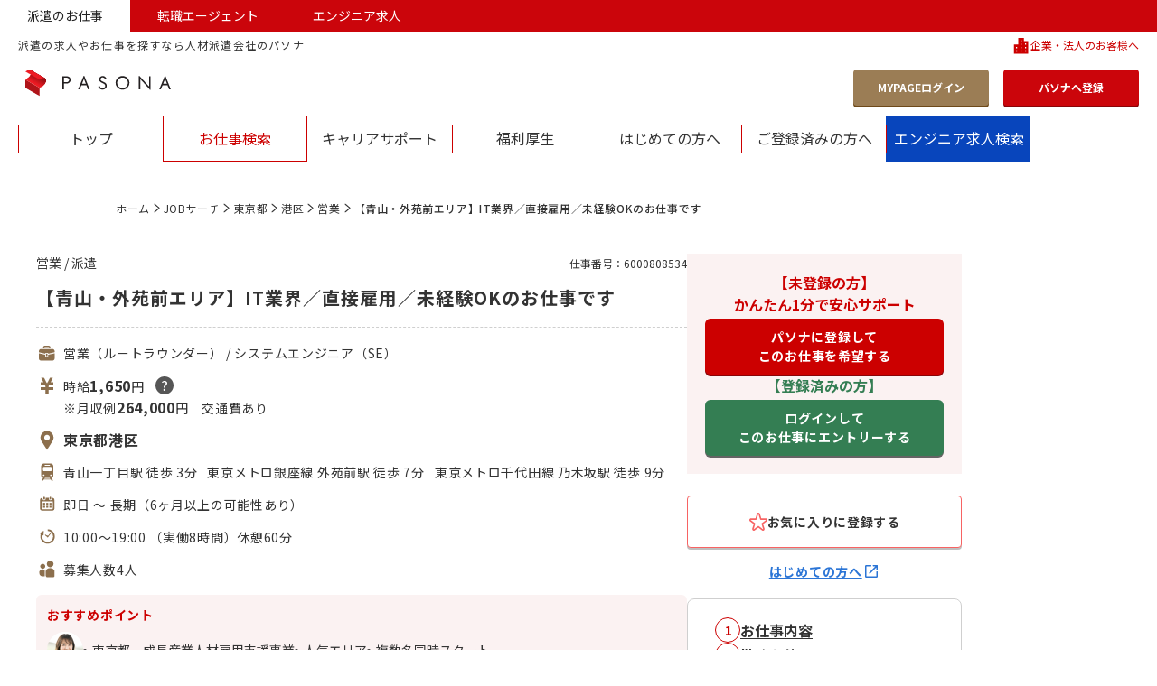

--- FILE ---
content_type: image/svg+xml
request_url: https://www.pasona.co.jp/jobsearch/common-jobsearch/img/icons/logo_pasona.svg
body_size: 2152
content:
<svg width="177" xmlns="http://www.w3.org/2000/svg" height="33" viewBox="0 0 204 38" xmlns:xlink="http://www.w3.org/1999/xlink" enable-background="new 0 0 204 38">
<defs>
<linearGradient gradientTransform="matrix(.866 .5 -.5 .866 14.9329 -19.2894)" id="SVGID_1_" y1="36.694" y2="21.078" gradientUnits="userSpaceOnUse" x2="0">
<stop offset=".1" stop-color="#e50012"/>
<stop offset=".341" stop-color="#d3000e"/>
<stop offset=".824" stop-color="#a30004"/>
<stop offset="1" stop-color="#900000"/>
</linearGradient>
</defs>
<path d="m52,9.6v18.7h2.2v-8.3h3c1.8,0 2.8-.1 3.9-.8 .8-.5 2.5-1.9 2.5-4.5 0-1.9-.9-3.6-2.5-4.4-.4-.2-1.7-.8-3.9-.8h-5.2zm5.5,2.1c1.5,0 2.4,.2 3.3,1.2 .4,.5 .6,1.1 .6,1.9 0,.7-.2,1.3-.6,1.9-.9,1.3-1.8,1.3-3.3,1.3h-3.3v-6.3h3.3z"/>
<path d="m82.6,9.1h-.8l-7.8,19.1h2.3c0-0 2.3-5.8 2.4-6h6.9c.1,.2 2.3,6 2.3,6h2.4l-7.7-19.1v0zm-.4,4.3c.2,.6 2.5,6.6 2.6,6.9h-5.4c.2-.3 2.6-6.4 2.8-6.9"/>
<path d="m196.3,9.1h-.8l-7.8,19.2h2.3c0,0 2.3-5.8 2.4-6h6.9c.1,.2 2.3,6 2.3,6h2.4l-7.7-19.2v-0zm-.3,4.3c.2,.6 2.5,6.6 2.7,6.9h-5.4c.1-.3 2.5-6.4 2.7-6.9"/>
<path d="m104.8,10.8c-1,.9-1.4,2.3-1.4,3.3 0,1.5 .9,3 2.6,4.1 .7,.4 1.4,.8 2.1,1.1 .8,.3 1.5,.7 2.2,1.1 .6,.4 1.3,.9 1.6,1.8 .2,.5 .2,1 .2,1 0,2.1-1.9,3.3-3.6,3.3-1.4,0-2.6-.6-3.5-1.6-.4-.5-1-1.5-1-1.5l-.1-.1-1.8,1.1 .1,.1c0,.1 .7,1.3 1.3,1.9 1.6,1.9 3.7,2.2 4.8,2.2 2.3,0 4.3-1.2 5.3-3 .4-.8 .6-1.6 .6-2.4 0-.7-.2-1.4-.4-1.8-.7-1.8-2.3-2.7-3.6-3.4l-1.4-.7c-.8-.4-1.6-.7-2.1-1.1-.4-.3-1.1-1-1.1-2.1 0-.4 .1-1.5 1.1-2.2 .8-.5 1.6-.6 1.8-.6 1,0 1.8,.4 2.6,1.2 .4,.4 .7,.8 .9,1.2l.1,.1 1.7-1.2-.1-.1c-.2-.5-.8-1.3-1.5-1.9-1.3-1.2-2.9-1.3-3.5-1.3-2.3-0-3.7,1.2-3.9,1.5"/>
<path d="m159.9,9.1h-.8v19.1h2.1v-14.6c2.4,2.6 5.1,5.5 7.7,8.4 1.9,2.1 3.8,4.3 5.8,6.6l.1,.1h.9v-19.1h-2.1v14.7c-.5-.5-13.6-15.2-13.7-15.2z"/>
<path d="m126.5,18.9c0,5.4 4.4,9.7 9.7,9.7 5.4,0 9.7-4.4 9.7-9.7 0-5.4-4.4-9.7-9.7-9.7-5.3,0-9.7,4.3-9.7,9.7m2.2,0c0-4.2 3.4-7.5 7.5-7.5 4.2,0 7.5,3.4 7.5,7.5 0,4.2-3.4,7.5-7.5,7.5-4.1,0-7.5-3.3-7.5-7.5"/>
<path fill="#980106" d="M0,26 0,14.5 20,26 20,37.6z"/>
<path fill="url(#SVGID_1_)" d="m27.8,12.5l-20.1-11.6c.8,.5 1.2,1.4 1.2,2.6 0,3.2-3,7.5-6.7,9.6l-2.2,1.4 20,11.5 2.3-1.3c3.7-2.1 6.7-6.4 6.7-9.6 0-1.3-.5-2.1-1.2-2.6"/>
<path fill="#d1000a" d="m27.8,12.5l-20.1-11.6c-1.2-.8-3.2-.6-5.4,.7l-2.3,1.3 20,11.6 2.3-1.3c2.3-1.3 4.3-1.5 5.5-.7"/>
</svg>


--- FILE ---
content_type: text/plain; charset=utf-8
request_url: https://timestamp-blocks.karte.io/rewrite-timestamp/timestamp
body_size: -98
content:
2026-01-18T05:26:23.423Z

--- FILE ---
content_type: application/javascript; charset=UTF-8
request_url: https://www.pasona.co.jp/jobsearch/common-jobsearch/js/chunks/el-fixed-anchor.js?6ee06852cdfedd7dfbd4
body_size: 664
content:
"use strict";(self.webpackChunkmy_webpack_project=self.webpackChunkmy_webpack_project||[]).push([[197],{763:(e,t,o)=>{o.r(t),o.d(t,{$scrollTo:()=>r,default:()=>s});var n=o(55),i=o.n(n);function c(){var e=document.querySelector(".el-fixed-anchor"),t=window.scrollY,o=document.querySelector("main"),n=!1,i=function(){var i=window.scrollY+window.innerHeight,c=i>o.offsetTop+o.offsetHeight-100;return i>1&&c&&!n?(e.classList.remove("is-active"),n=!0,void(t=window.scrollY)):(!c&&n&&(n=!1,t=window.scrollY),n?void 0:window.scrollY<10?(e.classList.remove("is-active"),void(t=window.scrollY)):void(window.scrollY>t?(e.classList.add("is-active"),t=window.scrollY):window.scrollY<t&&(e.classList.remove("is-active"),t=window.scrollY)))};window.addEventListener("scroll",i,{passive:!0}),i()}var r=function(e,t){var o=window.matchMedia("(max-width: 1024px)"),n=document.querySelector(".el-fixed-anchor"),c=getComputedStyle(n).height,r=0;r=o.matches?-parseInt(c,10):-56,i()(e,Object.assign({offset:r},t))};const s=function(){var e=window.matchMedia("(max-width: 1024px)");e.matches&&c(),e.addEventListener("change",(function(e){e.matches&&c()})),function(){var e=document.querySelectorAll(".el-fixed-anchor__item a"),t=new Map;e.forEach((function(e){var o,n=null===(o=e.getAttribute("href"))||void 0===o?void 0:o.substring(1),i=document.getElementById(n);t.set(i,e)}));var o=new IntersectionObserver((function(o){o.forEach((function(o){if(o.isIntersecting){var n=t.get(o.target);e.forEach((function(e){e.classList.remove("is-active")})),null==n||n.classList.add("is-active")}}))}),{rootMargin:"-80px 0px -80% 0px",threshold:0});t.forEach((function(e,t){return o.observe(t)}))}(),document.querySelectorAll("a[href^=\\#]").forEach((function(e){var t=e.getAttribute("href").slice(1),o=document.getElementById(t);"#"!==t&&o&&e.addEventListener("click",(function(e){e.preventDefault(),r(o)}))}))}}}]);

--- FILE ---
content_type: application/javascript; charset=UTF-8
request_url: https://www.pasona.co.jp/jobsearch/common-jobsearch/js/chunks/el-cta.js?6ee06852cdfedd7dfbd4
body_size: 614
content:
"use strict";(self.webpackChunkmy_webpack_project=self.webpackChunkmy_webpack_project||[]).push([[621],{473:(e,t,c)=>{c.r(t),c.d(t,{default:()=>o});const o=function(){var e;!function(){var e=document.querySelector('.el-cta[data-type="fixed"]');if(!e)return;if(!document.querySelector("main"))return;var t=document.querySelector('.el-cta[data-type="entry"]'),c=document.querySelector('.el-cta[data-type="pasona-other"]'),o=1100,a=function(){var a=window.scrollY+window.innerHeight,n=a>o,r=!1;t&&(r=a>t.offsetTop);c&&(r=a>c.offsetTop);n&&!r?e.classList.add("is-active"):e.classList.remove("is-active")};window.addEventListener("scroll",a,{passive:!0}),a()}(),e="gtagAdd",document.querySelectorAll(".gtagAdd").forEach((function(t){t.closest(".el-job-modal")||t.addEventListener("click",(function(){window[e]()}))}))}}}]);

--- FILE ---
content_type: application/x-javascript; charset=utf-8
request_url: https://cookie.sync.usonar.jp/v1/cs?url=https%3A%2F%2Fwww.pasona.co.jp%2Fjobsearch%2Fdetail%2F000000006000808534&ref=&cb_name=usonarCallback&uuid=055001b9-62ac-47ce-a14b-e7c489890019&client_id=LID4f6yh6dn6xw5s&v=1.0.0&cookies=%7B%22_ga%22%3A%22GA1.1.2075053473.1768713979%22%2C%22_gcl_au%22%3A%221.1.15564822.1768713979%22%2C%22krt_vis%22%3A%22Z4zha_GNcrh2J7Z%22%2C%22_fbp%22%3A%22fb.2.1768713981747.772263075355359717%22%7D&cb=1768713983852
body_size: 119
content:
usonarCallback({"uuid":"055001b9-62ac-47ce-a14b-e7c489890019"})


--- FILE ---
content_type: image/svg+xml
request_url: https://www.pasona.co.jp/jobsearch/common-jobsearch/img/icons/flow-triangle.svg
body_size: 150
content:
<svg width="33" height="17" viewBox="0 0 33 17" fill="none" xmlns="http://www.w3.org/2000/svg">
<path d="M17.1808 16.3673C16.797 16.724 16.203 16.724 15.8192 16.3673L0.610589 2.23249C-0.0549913 1.61391 0.382715 0.500001 1.29136 0.500001L31.7086 0.500003C32.6173 0.500003 33.055 1.61391 32.3894 2.2325L17.1808 16.3673Z" fill="#CFCFCF"/>
</svg>


--- FILE ---
content_type: application/javascript
request_url: https://www.pasona.co.jp/common_cms/js/ext_tool_end.js?v=20260118
body_size: 3755
content:
//検索結果0件のときは動画を出します。
function checkAndShowPopup(keyword, videoId, delayMs, fadeDuration) {
  let matched = false;
  $("h2").each(function (index) {
    const h2Text = $(this).text().trim();
    //console.log(`<h2> ${index}: 「${h2Text}」`);

    if (h2Text.includes(keyword)) {
      //console.log(`マッチしました → ポップアップ準備`);
      injectPopupHTML(videoId);
      setTimeout(function () {
        showYoutubePopup(fadeDuration);
      }, delayMs);
      matched = true;
      return false;
    }
  });

  if (!matched) {
    //console.log("該当の<h2>は見つかりませんでした");
  }
}

function injectPopupHTML(videoId) {
  const popupHTML = `
    <style>
      #popup-overlay {
        display: none;
        position: fixed;
        top: 0; left: 0; width: 100%; height: 100%;
        background: rgba(0, 0, 0, 0.5);
        z-index: 9998;
      }

      #youtube-popup {
        display: none;
        position: fixed;
        left: 50%;
        bottom: 10%;
        transform: translateX(-50%);
        background: transparent;
        padding: 16px 16px 10px;
        z-index: 9999;
        max-width: 90%;
        width: 560px;
      }

      #youtube-popup iframe {
        width: 100%;
        height: auto;
        aspect-ratio: 16 / 9;
        border: none;
      }

      .overlay-message {
        font-size: 1.4rem;
        font-weight: bold;
        color: white;
        background: #0003;
        padding:8px 36px 8px 8px;
      }

      .close-btn {
        text-align: right;
        margin:auto 8px -40px auto;
      }

      #close-popup {
        position: absolute;
        top: -25px;
        right: 15px;

        display: flex;
        align-items: center;
        justify-content: center;

        background: rgba(0, 0, 0, 0.3);
        color: white;
        border: none;
        border-radius: 50%;
        width: 32px;
        height: 32px;
        font-size: 24px !important;
        cursor: pointer;
        transition: background 0.2s;
      }

      #close-popup:hover {
        background: rgba(255, 255, 255, 0.4);
      }

      @media screen and (min-width: 600px) {
        .sp {display:none;}
      }
      @media screen and (max-width: 600px) {
        #youtube-popup {
            width: 100% ;
            max-width: 100% ;
            padding:10px ;
        }
        .top-message {
            font-size: 1.2rem;
        }
        .pc {display:none;}
      }
    </style>

    <div id="popup-overlay"></div>
    <div id="youtube-popup">
      <div class="close-btn">
        <button id="close-popup">×</button>
      </div>
      <div class="overlay-message">
ご希望条件に合う新着のお仕事を<br class="sp">メールでお知らせする<br class="pc">「お仕事アラート」のご案内です。(音声は流れません)
</div>
      <iframe src="https://www.youtube.com/embed/${videoId}?autoplay=1&mute=1"
              frameborder="0" allowfullscreen></iframe>
    </div>
  `;
  $("body").append(popupHTML);
  //console.log("ポップアップHTMLを挿入しました");
}

function showYoutubePopup(duration) {
  //console.log(`${duration}ms かけてフェードイン`);
  $("#popup-overlay").fadeIn(duration);
  $("#youtube-popup").fadeIn(duration);
}

function setupCloseHandlers() {
  $(document).on("click", "#close-popup, #popup-overlay", function () {
    //console.log("ポップアップを閉じます");
    $("#youtube-popup").fadeOut();
    $("#popup-overlay").fadeOut();
  });
}

$(document).ready(function () {
    //console.log("############################");
    //console.log("#### ext_tool_end START ####");
    //console.log("############################");

    const url = window.location.href;

    if (url.includes("/result") || url.includes("/blist")) {

      //console.log("########################");
      //console.log("##### 案件検索結果 #####");
      //console.log("########################");

      const keyword = "見つかりませんでした";
      const youtubeID = "7tH7eMTir6k";
      const delayMs = 1000;       
      const fadeDuration = 500;

      checkAndShowPopup(keyword, youtubeID, delayMs, fadeDuration);
      setupCloseHandlers(); // 閉じるボタンや背景クリックの処理も登録

      $('.el-content-box--plain').each(function() {
      console.log("################ test-勤務時間 ################");

          const $currentItem = $(this);
          const $detailLink = $currentItem.find('.el-heading--job-offer__heading > div > h2 > a');

          if ($detailLink.length > 0) {
              const detailPageUrl = $detailLink.attr('href');

              if (detailPageUrl) {
                  console.log(`リンク先: ${detailPageUrl}`);

                  $.get(detailPageUrl)
                      .done(function(data) {
                          console.log(`get リンク先: ${detailPageUrl}`);
                          const $detailPageHtml = $(data);
                          // 勤務時間
                          const $extractedInfo = $detailPageHtml.find('.cls--workHours > div > dl > dd > p');

                          if ($extractedInfo.length > 0) {
                              console.log("############勤務時間情報取得成功############");

                              // 差し込み先の下位要素
                              const $insertTarget = $currentItem.find('.cls--jobLocation');

                              if ($insertTarget.length > 0) {
                                  //$insertTarget.after(`<div class="el-job-offer__item cls--people" role="listitem">${$extractedInfo.html()}</div>`);
                                  $insertTarget.after(`<div class="el-job-offer__item cls--people" role="listitem"><div><p><i class="icn-alarm" aria-hidden="true"><svg><use xlink:href="#icn-alarm"></use></svg></i><span></span><span>勤務時間&nbsp;&nbsp;${$extractedInfo.html()} </span></p></div></div>`);

                              } else {
                                  // 挿入先が見つからなければ currentItem の末尾に挿入
                                  //$currentItem.append(`<div class="el-job-offer__item cls--people" role="listitem">${$extractedInfo.html()}</div>`);
                                  $currentItem.append(`<div class="el-job-offer__item cls--people" role="listitem"><div><p><i class="icn-alarm" aria-hidden="true"><svg><use xlink:href="#icn-alarm"></use></svg></i><span></span><span>勤務時間&nbsp;&nbsp;${$extractedInfo.html()} </span></p></div></div>`);
                              }

                          } else {
                              console.warn(`- 詳細ページに勤務時間が見つかりません。`);
                          }
                      })
                      .fail(function(jqXHR, textStatus, errorThrown) {
                          console.error(`- 詳細情報の読み込みエラー:`, textStatus, errorThrown);
                      });
              } else {
                  console.warn(`- 詳細リンクのhref属性が空です。`);
              }
          }

      });
    }
    else if (url.includes("/detail/") ){ 
       //console.log("########################");
       //console.log("####### 案件詳細 #######");
       //console.log("########################");
    }
    else if (/jobsearch\/$/.test(url.split("?")[0])) {
       //console.log("########################");
       //console.log("####### 検索TOP  #######");
       //console.log("########################");
    }
    else {
       //console.log("#### 実行しません####");
    }
});


// add　案件一覧のエッセンシャル化(スマホ対応)
if (location.pathname.indexOf("/result") !== -1 && window.innerWidth <= 540) {
    $(".el-job-tag").css({
        "display": "none"
    });
    $(".el-job-offer__item:not(:first-child)").css({
        "margin-top": "0.4rem"
    });
}


// 画面閉じるためのクエリー追加
$(document).on('click', '.el-job-modal__link-container a', function(e) {
    e.preventDefault(); // 元の target=_blank の動作を止める

    //console.log("########################");
    //console.log("####### CLICK  #######");
    //console.log("########################");

    let url = $(this).attr('href');

    if (url.includes('?')) {
        url += '&win-close=true';
    } else {
        url += '?win-close=true';
    }


    // jQueryではなくwindow.openで開く → 子ページが確実に閉じられるようになる
    window.open(url, '_blank');
});



//  フロー差し替え
if (location.pathname.indexOf("/detail/") !== -1 ) {
    $(".el-flow").html(`
        <p class="el-flow-heading">お仕事を開始するまでの流れ</p>
        <div class="el-flow-list" role="list">
            <div class="el-flow-item" role="listitem">
                <div class="el-flow-item__text-container">
                    <p class="step">STEP</p>
                    <p class="number"><span>1</span></p>
                    <p class="heading"><span>
                        まずは「パソナへ登録」
                    </span></p>
                    <p class="text">
                        登録フォームへ進み、お仕事のご希望やプロフィールをご入力ください。<br>あなたのMYPAGEが開設されます。
                    </p>
                </div>
                <div class="el-flow-item__img-container">
                    <img src="/jobsearch/2018/_template/img//template/detail/flow_01.png" loading="lazy">
                </div>
            </div>
            <div class="el-flow-item" role="listitem">
                <div class="el-flow-item__text-container">
                    <p class="step">STEP</p>
                    <p class="number"><span>2</span></p>
                    <p class="heading"><span>
                        お仕事へ「エントリー」
                    </span></p>
                    <p class="text">
                        JOBサーチで気になるお仕事があれば積極的にエントリーをしてください。<br>ご案内するお仕事のご参考とさせていただきます。
                    </p>
                </div>
                <div class="el-flow-item__img-container">
                    <img src="/jobsearch/2018/_template/img//template/detail/flow_02.png" loading="lazy">
                </div>
            </div>
            <div class="el-flow-item" role="listitem">
                <div class="el-flow-item__text-container">
                    <p class="step">STEP</p>
                    <p class="number"><span>3</span></p>
                    <p class="heading"><span>
                        お仕事のご案内
                    </span></p>
                    <p class="text">
                        MYPAGE上または担当者から、あなたに合ったお仕事のご案内をします。<br>エントリー後の状況もMYPAGEでご確認いただけます。
                    </p>
                </div>
                <div class="el-flow-item__img-container">
                    <img src="/jobsearch/2018/_template/img//template/detail/flow_03.png" loading="lazy">
                </div>
            </div>
        </div>
    `);
}

